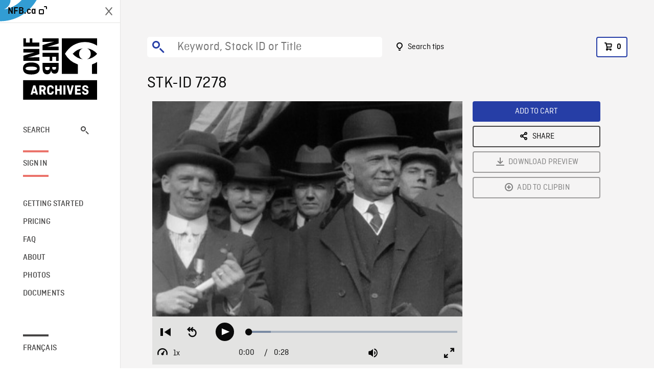

--- FILE ---
content_type: text/html; charset=utf-8
request_url: https://archives.nfb.ca/stockshot/7278/
body_size: 2845
content:


<!DOCTYPE html>
<html lang="en" class="brand-resize">
  <head>
    <!-- SEO Browser -->
    <meta charset="utf-8">
    <meta http-equiv="X-UA-Compatible" content="IE=edge">
    <meta name="viewport" content="width=device-width,initial-scale=1.0">

    <!-- SEO Robot -->
    <meta name="theme-color" content="#0085CA">
    <meta name="robots" content="index,follow">
    <meta name="googlebot" content="index,follow">

    
  





  <!-- SEO Title / Description / Alternate link -->
  <title>STK-ID 7278 - NFB Archives</title>
  <meta name="description" content="Sir Edward Kemp opens veterans clubhouse (Toronto, 00/00/1924): shots of Mayor Maguire, Sir Edward and party entering Cloverdale House, Royal Canadian Navy men forming honour guard. CU of Sir Edward Kemp and Mayor Maguire. Shot of crowd outside." />
  <link rel="alternate" hreflang="fr" href="https://archives.onf.ca/plan/7278/" />

  <!-- Open Graph Share -->
  <meta property="og:title" content="STK-ID 7278">
  <meta property="og:description" content="Sir Edward Kemp opens veterans clubhouse (Toronto, 00/00/1924): shots of Mayor Maguire, Sir Edward and party entering Cloverdale House, Royal Canadian Navy men forming honour guard. CU of Sir Edward Kemp and Mayor Maguire. Shot of crowd outside.">
  <meta property="og:site_name" content="NFB Archives">
  <meta property="og:locale" content="en">
  <meta property="og:type" content="website">
  
  <meta property="og:image" content="https://www3.nfb.ca/stk_sd_43/DB-87/NFB1920-FG-165-01/7278/DB-87_NFB1920-FG-165-01_7278_Thumbnails.jpg">
  

  <!-- Twitter Share -->
  <meta property="twitter:card'" content="summary_large_image">
  <meta property="twitter:title" content="STK-ID 7278">
  <meta property="twitter:description" content="Sir Edward Kemp opens veterans clubhouse (Toronto, 00/00/1924): shots of Mayor Maguire, Sir Edward and party entering Cloverdale House, Royal Canadian Navy men forming honour guard. CU of Sir Edward Kemp and Mayor Maguire. Shot of crowd outside.">
  
  <meta property="twitter:image" content="https://www3.nfb.ca/stk_sd_43/DB-87/NFB1920-FG-165-01/7278/DB-87_NFB1920-FG-165-01_7278_Thumbnails.jpg">
  
  
  
  <meta name="google-site-verification" content="qDg4hGiuziyUtDG0mNfCghEatUmV7SKKQZw3bYbxy1Q" />
  




    <link href="/vue/css/chunk-vendors.a5d03586.css" rel="stylesheet"/>
	<link href="/vue/css/app.d83a5b3d.css" rel="stylesheet"/>
	<script defer="defer" src="/vue/js/chunk-vendors.08ed79bc0ad2f885.min.js"></script>
	<script defer="defer" src="/vue/js/app.d0589b7be1192aa6.min.js"></script>
	<script>window.GENERATED_BY_DJANGO = false</script>
	<link href="/vue/favicon.ico" rel="icon"/>

    <link href="https://dkyhanv6paotz.cloudfront.net/onfca-prod/archives/static/css/loader.0b12b3005727.css" rel="stylesheet">
    
<script type="application/ld+json">
  {
    "@context": "https://schema.org",
    "@type": "VideoObject",
    "name": "Canada Capsule No13",
    "description": "Sir Edward Kemp opens veterans clubhouse (Toronto, 00/00/1924): shots of Mayor Maguire, Sir Edward and party entering Cloverdale House, Royal Canadian Navy men forming honour guard. CU of Sir Edward Kemp and Mayor Maguire. Shot of crowd outside.",
    
    "thumbnailUrl": "https://www3.nfb.ca/stk_sd_43/DB-87/NFB1920-FG-165-01/7278/DB-87_NFB1920-FG-165-01_7278_Thumbnails.jpg",
    
    
    "duration": "PT0H0M28S",
    
    "contentUrl": "https://archives.nfb.ca/stockshots/videos/DB-87/NFB1920-FG-165-01/7278/DB-87_NFB1920-FG-165-01_7278_WorkingCopy.mov",
    "uploadDate": "1922"
  }
</script>

  </head>
  <body class="no-js forceScrollY">
    <div id="app">
      
<h1>STK-ID 7278</h1>
<video controls poster="https://www3.nfb.ca/stk_sd_43/DB-87/NFB1920-FG-165-01/7278/DB-87_NFB1920-FG-165-01_7278_Thumbnails.jpg">
  <source src="https://archives.nfb.ca/stockshots/videos/DB-87/NFB1920-FG-165-01/7278/DB-87_NFB1920-FG-165-01_7278_WorkingCopy.mov">
</video>

<p>Sir Edward Kemp opens veterans clubhouse (Toronto, 00/00/1924): shots of Mayor Maguire, Sir Edward and party entering Cloverdale House, Royal Canadian Navy men forming honour guard. CU of Sir Edward Kemp and Mayor Maguire. Shot of crowd outside.</p>
<h2>DETAILS</h2>
<dl>
  <dt>Excerpt from</dt>
  <dd>Canada Capsule No13</dd>

  
  <dt>Location</dt>
  <dd>Toronto</dd>
  

  
  <dt>Year</dt>
  <dd>1922</dd>
  

  
  <dt>Collection</dt>
  <dd>National Film Board</dd>
  

  

  
  <dt>Available formats</dt>
  <dd>Digital Bétacam, Reel 35 mm, Digital Video Disk</dd>
  

  
  <dt>Shooting format</dt>
  <dd>35mm fine grain b&amp;w</dd>
  

  
  <dt>Aspect ratio</dt>
  <dd>4/3</dd>
  

  
  <dt>Available resolutions</dt>
  <dd>720 x 486</dd>
  
</dl>

    </div>

    
<div id="archives-loader">
  <div class="logo">
    <img src="https://dkyhanv6paotz.cloudfront.net/onfca-prod/archives/static/archives-logo-v.2ed2b7370d04.svg" />
  </div>
</div>
    

<script>
window.VUE_APP_META_I18N = {
  "suffix": " - NFB Archives",
  "default": {
    "title": "NFB Archives",
    "description": "Our extensive stock footage and photos collection spans a wealth of content from Canada and around the world. Need colour footage of World War II? Climate change in the Arctic? You’ve come to the right place.\u000ACapturing over a century of history, our files and film reels are impeccably preserved, allowing for custom transfers to any resolution: SD, HD, 4K, 8K, etc."
  },
  "stockshot": {
    "title": "STK-ID {id}"
  },
  "search": {
    "title": "Search",
    "description": "Find the perfect shot with the NFB Archives advanced search tool. You can search by keywords, location, date or specific shot ID, and select multiple filters to better narrow down your results."
  },
  "cart": {
    "title": "Cart",
    "description": "Add NFB Archives stock footage to your cart to start the ordering process."
  },
  "request_list": {
    "title": "Your licence requests",
    "description": "Access the request history of your NFB Archives stock footage orders."
  },
  "request_detail": {
    "title": "Request",
    "description": "Start the ordering process by filling out the NFB Archives order request form, and then sending it to our sales agents."
  },
  "clipbin_list": {
    "title": "Clipbins",
    "description": "View all your clipbins from the NFB Archives website, and manage your different stock footage projects."
  },
  "clipbin_detail": {
    "title": "Clipbin",
    "description": "Create a clipbin to manage a project and to organize your shots on the NFB Archives stock footage platform."
  },
  "calculator": {
    "title": "Pricing calculator",
    "description": "Use the NFB Archives calculator to estimate the per\u002Dsecond price of the desired licence rights of your next stock footage order."
  },
  "404": {
    "title": "404",
    "description": "The page you are trying to reach cannot be found. Contact NFB Archives to draw this error to our attention."
  }
}
</script>

    <script src="https://dkyhanv6paotz.cloudfront.net/onfca-prod/archives/static/js/loader.1015c52469a2.js"></script>
    

    <script>
      window.VUE_APP_GTM_ID = "GTM-NMCS2FB"
      window.VUE_APP_GTM_SECOND_ID = "GTM-NLQ6TKD"
      window.VUE_APP_THUMBNAIL_PATTERN = "https://dkyhanv6paotz.cloudfront.net/live/fit-in/{width}x{height}/{path}"
      window.VUE_APP_GTM_USER_ID = ""
      window.ARCHIVES_CLIENT_ID = "013331"
      
      window.GENERATED_BY_DJANGO = true
    </script>
  </body>
</html>
